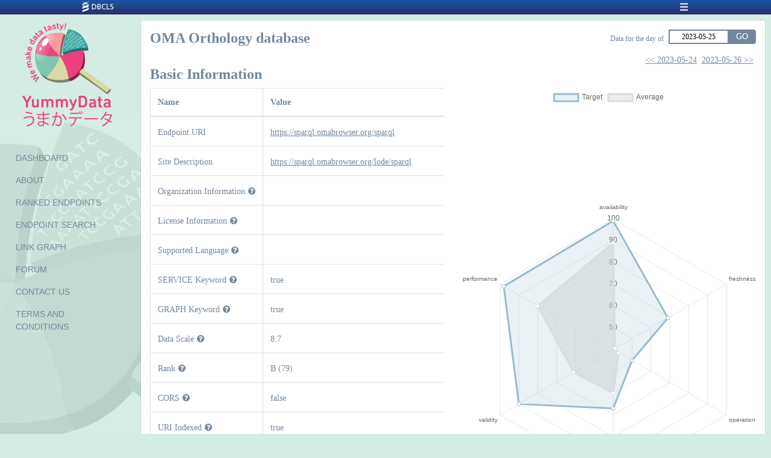

--- FILE ---
content_type: text/html; charset=utf-8
request_url: https://yummydata.org/endpoint/121?date=2023-05-25
body_size: 17753
content:
<!DOCTYPE html><html lang="en"><head><meta charset="utf-8" /><meta content="IE=edge" http-equiv="X-UA-Compatible" /><meta content="width=device-width, initial-scale=1" name="viewport" /><meta content="" name="description" /><meta content="" name="author" /><link href="favicon.ico" rel="icon" /><title>Umaka Data | OMA Orthology database</title><meta name="csrf-param" content="authenticity_token" />
<meta name="csrf-token" content="216Q/ZYLmJf2w9F4gw4a9niDa2kxklt0PV+W2Sk3c3PebngD7RUspT9mdtaXLw/0FDBY5gXLDFZwEin6HYvaBA==" /><link rel="stylesheet" media="screen" href="/packs/css/application-76dded9e.css" /><script src="/packs/js/application-c3e0f498bafa4f1f9e25.js"></script><script type="text/javascript">
(function(i,s,o,g,r,a,m){i['GoogleAnalyticsObject']=r;i[r]=i[r]||function(){
(i[r].q=i[r].q||[]).push(arguments)},i[r].l=1*new Date();a=s.createElement(o),
m=s.getElementsByTagName(o)[0];a.async=1;a.src=g;m.parentNode.insertBefore(a,m)
})(window,document,'script','//www.google-analytics.com/analytics.js','ga');
ga("create","UA-88681113-1","auto");
ga("send","pageview");
</script>
<link rel="stylesheet" media="screen" href="/packs/css/endpoint/show-ad22ef74.css" /></head><body><script id="common-header-and-footer__script" src="https://dbcls.rois.ac.jp/DBCLS-common-header-footer/v2/script/common-header-and-footer.js" style="display: block" type="text/javascript"></script><header id="header-wrapper"><nav class="navbar navbar-light d-flex"><a href="/"><img class="yummydata-logo" src="/packs/media/images/icon-ddd0157638452359e90c910b2e0a2d27.png" /></a><div class="flex-grow-1" id="header-title">YummyData</div><button class="navbar-toggler" data-target="#header-toggle-content" data-toggle="collapse" type="button"><div class="navbar-toggler-icon"></div></button></nav><div class="collapse" id="header-toggle-content"><ul class="list-group list-group-flush"><li class="list-group-item"><a class="nav-link" href="/">DASHBOARD</a></li><li class="list-group-item"><a class="nav-link" href="/about">ABOUT</a></li><li class="list-group-item"><a class="nav-link" href="/endpoint">RANKED ENDPOINTS</a></li><li class="list-group-item"><a class="nav-link" href="/endpoint/search">ENDPOINT SEARCH</a></li><li class="list-group-item"><a class="nav-link" href="/endpoint/graph">LINK GRAPH</a></li><li class="list-group-item"><a class="nav-link" target="_blank" href="https://github.com/dbcls/LinkedData-Agora/issues?q=is:open+label:endpoints">FORUM</a></li><li class="list-group-item"><a class="nav-link" href="/inquiries">CONTACT US</a></li><li class="list-group-item"><a class="nav-link" href="/terms">TERMS AND CONDITIONS</a></li></ul></div></header><div class="d-flex" id="wrapper"><nav id="sidebar-wrapper"><div class="sidebar-heading"><a href="/"><img class="yummydata-logo" src="/packs/media/images/logo-b16a5de958fcfddaff6fa2aaa9719cdc.png" /></a></div><ul class="list-group list-group-flush"><li class="list-group-item list-group-item-action"><a class="nav-link" href="/">DASHBOARD</a></li><li class="list-group-item list-group-item-action"><a class="nav-link" href="/about">ABOUT</a></li><li class="list-group-item list-group-item-action"><a class="nav-link" href="/endpoint">RANKED ENDPOINTS</a></li><li class="list-group-item list-group-item-action"><a class="nav-link" href="/endpoint/search">ENDPOINT SEARCH</a></li><li class="list-group-item list-group-item-action"><a class="nav-link" href="/endpoint/graph">LINK GRAPH</a></li><li class="list-group-item list-group-item-action"><a class="nav-link" target="_blank" href="https://github.com/dbcls/LinkedData-Agora/issues?q=is:open+label:endpoints">FORUM</a></li><li class="list-group-item list-group-item-action"><a class="nav-link" href="/inquiries">CONTACT US</a></li><li class="list-group-item list-group-item-action"><a class="nav-link" href="/terms">TERMS AND CONDITIONS</a></li></ul></nav><main id="page-content-wrapper"><div aria-hidden="true" class="modal fade" data-backdrop="static" data-keyboard="false" id="progress-dialog" role="dialog" tabindex="-1"><div class="modal-dialog modal-m"><div class="modal-content"><div class="modal-header"><h3>Loading Endpoint Information...</h3></div><div class="modal-body"><div class="progress"><div class="progress-bar progress-bar-striped progress-bar-animated" role="progressbar"></div></div></div></div></div></div><section class="container-fluid white-frame" id="main-wrapper"><div class="row pb-1"><div class="col col-12 col-sm-5"><h1 class="page-title-header">OMA Orthology database</h1></div><div class="col col-12 col-sm-7 date-picker-wrapper"><div class="input-group align-items-end justify-content-end"><label class="mb-0 mr-2" for="calendar">Data for the day of</label><input class="date-input" data-end-date="2026-01-20" data-start-date="2018-01-07" id="calendar" name="date" readonly="readonly" value="2023-05-25" /><div class="input-group-append"><button class="btn" id="update-date" type="button">GO</button></div></div></div></div><div class="row"><div class="col"><div class="page-title-body text-right"><a class="px-1" href="/endpoint/121?date=2023-05-24">&lt;&lt; 2023-05-24</a><a class="px-1" href="/endpoint/121?date=2023-05-26">2023-05-26 &gt;&gt;</a></div><h2 class="page-title-header">Basic Information</h2></div></div><div class="row"><div class="col col-12 col-lg-6"><div class="table-wrapper table-responsive"><table class="table table-bordered" id="basic-information"><thead><tr><th>Name</th><th>Value</th></tr></thead><tbody><tr><td>Endpoint URI</td><td><a target="_blank" href="https://sparql.omabrowser.org/sparql">https://sparql.omabrowser.org/sparql</a></td></tr><tr><td>Site Description</td><td><a target="_blank" href="https://sparql.omabrowser.org/lode/sparql">https://sparql.omabrowser.org/lode/sparql</a></td></tr><tr><td>Organization Information<div class="umakadata-tooltip"><span class="small">Data specified by dcterms:publisher in VoID</span></div></td><td></td></tr><tr><td>License Information<div class="umakadata-tooltip"><span class="small">Data specified by dcterms:license in VoID</span></div></td><td></td></tr><tr><td>Supported Language<div class="umakadata-tooltip"><span class="small">Data specified by sd:supportedLanguage in Service Description</span></div></td><td></td></tr><tr><td>SERVICE Keyword<div class="umakadata-tooltip"><span class="small">True if a query using 'SERVICE' keyword returns a result, otherwise false.</span></div></td><td>true</td></tr><tr><td>GRAPH Keyword<div class="umakadata-tooltip"><span class="small">True if a query using 'GRAPH' keyword returns a result, otherwise false.</span></div></td><td>true</td></tr><tr><td>Data Scale<div class="umakadata-tooltip"><span class="small">This number represents the scale of data.<br />The value is determined by a formula, x = log<sub>10</sub>N where N is the number of data entries.</span></div></td><td>8.7</td></tr><tr><td>Rank<div class="umakadata-tooltip"><span class="small">Ranked based on the following table<table class="text-center"><thead><tr><th>Rank</th><th>Score</th></tr></thead><tbody><tr><td>A</td><td>81 - 100</td></tr><tr><td>B</td><td>61 - 80</td></tr><tr><td>C</td><td>41 - 60</td></tr><tr><td>D</td><td>21 - 40</td></tr><tr><td>E</td><td>0 - 20</td></tr></tbody></table></span></div></td><td>B (79)</td></tr><tr><td>CORS<div class="umakadata-tooltip"><span class="small">True if a response header of the endpoint contains 'access-control-allow-origin: *', otherwise false.</span></div></td><td>false</td></tr><tr><td>URI Indexed<div class="umakadata-tooltip"><span class="small">True if URI patterns of the endpoint are defined by us.
These are used for checking content negotiation and Four Principles of Linked Data</span></div></td><td>true</td></tr><tr><td>Last Checked<div class="umakadata-tooltip"><span class="small">Time when the crawler accessed and how long it took last time</span></div></td><td>2023-05-25 02:24:49 UTC (2m 20s)</td></tr><tr><td>Class Structure<div class="umakadata-tooltip"><span class="small">The link to the site where you can learn the data structure</span></div></td><td><a href="https://umaka-viewer.dbcls.jp/v/v4y_cvxtKwbAyzHUEnTerIncOxGDR-KE">https://umaka-viewer.dbcls.jp/v/v4y_cvxtKwbAyzHUEnTerIncOxGDR-KE</a></td></tr></tbody></table></div><p class="mb-3">Please see <a href="/umaka-score.html">this document</a> for more details about Umaka Score. </p></div><div class="col col-12 col-lg-6"><canvas data-endpoint="121" id="scores"></canvas></div><div class="col-12"><h1 class="page-title-header">Forum</h1><ul class="no-bullets"><li><i class="fa fa-github pr-1"></i><a target="_blank" href="https://github.com/dbcls/LinkedData-Agora/issues?q=is:open+label:%22121%22">Discussion About OMA Orthology database</a></li><li><i class="fa fa-github pr-1"></i><a data-toggle="modal" data-target="#modal-issue" href="#">Create Issue About OMA Orthology database</a></li></ul><div class="modal fade" id="modal-issue" role="dialog"><div class="modal-dialog" role="document"><div class="modal-content"><div class="modal-header"><h5 class="modal-title">Create Issue About OMA Orthology database</h5><button class="close" data-dismiss="modal" type="button">&times;</button></div><div class="modal-body"><form class="simple_form new_github_issue" id="new_github_issue" novalidate="novalidate" action="/endpoint/121/forum" accept-charset="UTF-8" method="post"><input name="utf8" type="hidden" value="&#x2713;" /><input type="hidden" name="authenticity_token" value="L1ii+FP1Sk512oPGX/wdu4I4xAULhhL0ING7ElGbsqk+/xDYzf9q92dul07w+oBZwxLpcugACjTAGR425a0DVg==" /><div class="form-group string optional github_issue_title"><label class="string optional" for="github_issue_title">Title</label><input class="form-control string optional" maxlength="256" size="256" type="text" name="github_issue[title]" id="github_issue_title" /></div><div class="form-group text optional github_issue_description"><label class="text optional" for="github_issue_description">Description</label><textarea class="form-control text optional" rows="10" maxlength="65536" name="github_issue[description]" id="github_issue_description">
</textarea></div><div class="modal-footer"><div class="form-actions pull-right"><input type="submit" name="commit" value="Submit" data-disable-with="Sending..." class="btn" /></div></div></form></div></div></div></div></div><div class="col-12"><canvas data-endpoint="121" id="histories"></canvas></div><div class="col-12"><div class="table-wrapper table-responsive"><table class="table table-bordered evaluation" id="evaluation"><thead><tr><th>Area</th><th colspan="2">Name</th><th>Value</th><th></th></tr></thead><tbody><tr class="excellent"><td>Availability (100.0)</td><td colspan="2">Alive (Alive Score)<div class="umakadata-tooltip"><span class="medium">Alive monitoring score that takes the value from 0 to 100.
If the crawler fails to access the endpoint, the score drops from the previous score day by day.
If the crawler successfully accesses to the endpoint, the score rises day by day based on the previous score.</span></div></td><td>true</td><td class="text-center"></td></tr><tr class="good"><td>Freshness (69.5)</td><td colspan="2">Last Updated<div class="umakadata-tooltip"><span class="medium">The last updated date.<br />The date in Service Description or VoID are taken, if any.</span></div></td><td>2022-11-30</td><td class="text-center"></td></tr><tr class="average"><td rowspan="2">Operation (50.0)</td><td colspan="2">Service Description<div class="umakadata-tooltip"><span class="medium">True if Service Description can be retrieved as turtle or rdf+xml, otherwise false.</span></div></td><td>false</td><td class="text-center"></td></tr><tr class="average"><td colspan="2">VoID<div class="umakadata-tooltip"><span class="medium">True if VoID can be found on well-known URI, otherwise false.</span></div></td><td>true</td><td class="text-center"></td></tr><tr class="good"><td rowspan="8">Usefulness (67.0)</td></tr><tr class="good"><td colspan="2">Metadata<div class="umakadata-tooltip"><span class="medium">This value shows how much metadata can be retrieved using the specified SPARQL query.<br />Zero if any graph information can be retrieved.<br />For each graph, we score the status by retrieving classes, labels, properties and datatypes.
The average of the scores are shown.<br />Please see the following pages for more details:<br /><a href="http://www.sparqlbuilder.org/doc/sparql-queries-for-sparql-builder-metadata/">http://www.sparqlbuilder.org/doc/sparql-queries-for-sparql-builder-metadata/</a></span></div></td><td>50.0</td><td class="text-center"></td></tr><tr class="good"><td colspan="2">Ontology<div class="umakadata-tooltip"><span class="medium">This value shows how the endpoint uses common ontologies.
We calculate the value as the average of the rate of the ontologies used in properties in metadata for each graph.<br />Please see also the following pages:<br /><a href="http://lov.okfn.org/dataset/lov">http://lov.okfn.org/dataset/lov</a><br /><a href="http://stats.lod2.eu/vocabularies">http://stats.lod2.eu/vocabularies</a></span></div></td><td>84.0</td><td class="text-center"></td></tr><tr class="good"><td colspan="2">Links to Other Dataset<div class="umakadata-tooltip"><span class="medium">List of datasets specified by void:Linkset in VoID</span></div></td><td><ul><li>http://purl.org/query/bioquery#UNIPROT</li></ul></td><td class="text-center"></td></tr><tr class="good"><td colspan="2">Data Entry<div class="umakadata-tooltip"><span class="medium">Number of statements in the endpoint.</span></div></td><td>525,236,194</td><td class="text-center"></td></tr><tr class="good"><td colspan="2">Support for HTML Data Format<div class="umakadata-tooltip"><span class="medium">True if the endpoint returns a response in HTML format, otherwise false.</span></div></td><td>true</td><td class="text-center"></td></tr><tr class="good"><td colspan="2">Support for Turtle Data Format<div class="umakadata-tooltip"><span class="medium">True if the endpoint returns a response in Turtle format, otherwise false.</span></div></td><td>false</td><td class="text-center"></td></tr><tr class="good"><td colspan="2">Support for RDF/XML Data Format<div class="umakadata-tooltip"><span class="medium">True if the endpoint returns a response in RDF/XML format, otherwise false.</span></div></td><td>false</td><td class="text-center"></td></tr><tr class="excellent"><td rowspan="5">Validity (90.0)</td><td rowspan="4">4 Principles of Linked Data<div class="umakadata-tooltip"><span class="medium">This shows how much the endpoint follows the four principles of Linked Data:<ul><li>Use URIs as names for things</li><li>Use HTTP URIs so that people can look up those names.</li><li>When someone looks up a URI, provide useful information, using the standards (RDF*, SPARQL)</li><li>Include links to other URIs. so that they can discover more things.</li></ul>Please see the following page for more details:<br /><a href="https://www.w3.org/DesignIssues/LinkedData.html">https://www.w3.org/DesignIssues/LinkedData.html</a></span></div></td><td>URIs are used as names?<div class="umakadata-tooltip"><span class="small">Always true, because this is mandatory if the target data is RDF and it does not affect Umakadata score.</span></div></td><td>true</td><td class="text-center"></td></tr><tr class="excellent"><td>HTTP URIs are used?<div class="umakadata-tooltip"><span class="small">True if all the subjects are HTTP URI, otherwise false. Blank nodes can be a subject, but not all of them.</span></div></td><td>true</td><td class="text-center"></td></tr><tr class="excellent"><td>URI provides useful information?<div class="umakadata-tooltip"><span class="small">True if the endpoint returns some data when issuing a GET request to an HTTP URI of a subject, otherwise false.</span></div></td><td>true</td><td class="text-center"></td></tr><tr class="excellent"><td>Include links to other URIs?<div class="umakadata-tooltip"><span class="small">True if the endpoint contains owl:sameAs or rdf:seeAlso dataset, otherwise false.</span></div></td><td>true</td><td class="text-center"></td></tr><tr class="excellent"><td colspan="2">Cool URI<div class="umakadata-tooltip"><span class="medium">We score the cool URI according 4 criteria:<ul><li>the address of the endpoint is represented using host name not IP address.</li><li>the endpoint should listen to 80 port.</li><li>the URI of the endpoint does not contain URL parameters.</li><li>the length of the URI is less than 30 characters.</li></ul>Please see the following pages for more details:<ul><li><a href="/endpoint/121">https://www.w3.org/TR/cooluris/</a></li><li><a href="/endpoint/121">http://patterns.dataincubator.org/book/identifier-patterns.html</a></li></ul></span></div></td><td>75.0</td><td class="text-center"></td></tr><tr class="excellent"><td>Performance (99.0)<span class="dataset-scale" data-icon="medium"></span><div class="umakadata-tooltip"><span class="small">This icon indicates the database is medium scale. (7.0 &le; Data Scale &lt; 9.0)</span></div></td><td>Execution Time<div class="umakadata-tooltip"><span class="medium">This value represents the processing performance.
It is calculated as a difference of the response time retrieving the number of classes query from its ASK{} query.
The final value is obtained by averaging over the results taken by three times.</span></div></td><td></td><td>5.321</td><td class="text-center"></td></tr></tbody></table></div></div></div></section></main></div><img class="yummydata-logo-background" src="/packs/media/images/logo-background-ad0e86712e9d64070c983ce1da939827.png" /><script src="/packs/js/endpoint/show-09d8a51b8bf7618899de.js"></script></body></html>

--- FILE ---
content_type: text/plain
request_url: https://www.google-analytics.com/j/collect?v=1&_v=j102&a=177621626&t=pageview&_s=1&dl=https%3A%2F%2Fyummydata.org%2Fendpoint%2F121%3Fdate%3D2023-05-25&ul=en-us%40posix&dt=Umaka%20Data%20%7C%20OMA%20Orthology%20database&sr=1280x720&vp=1280x720&_u=IEBAAEABAAAAACAAI~&jid=2063479794&gjid=299598531&cid=934475440.1768995833&tid=UA-88681113-1&_gid=29797233.1768995833&_r=1&_slc=1&z=1770855110
body_size: -449
content:
2,cG-07P8QDPGLC